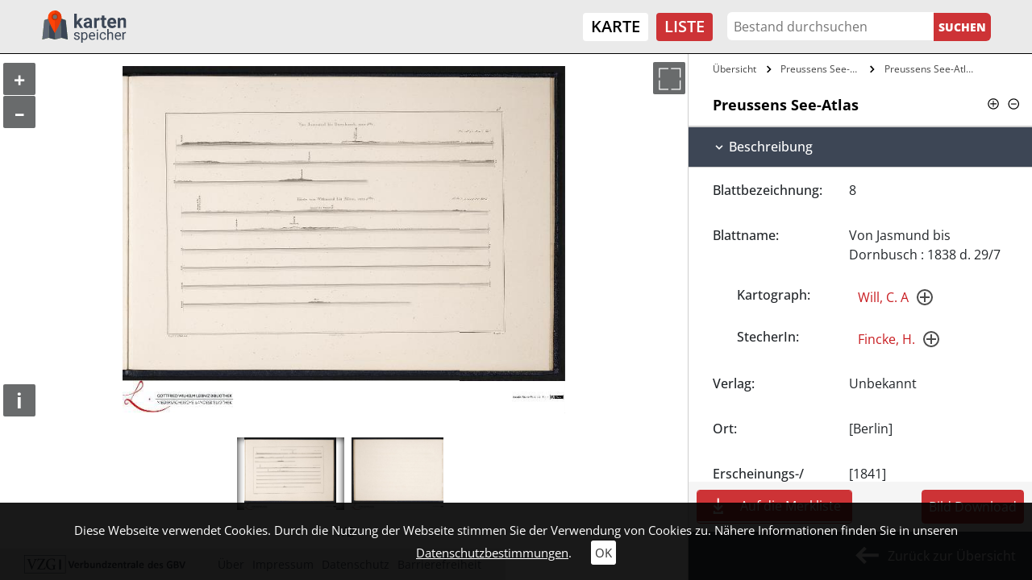

--- FILE ---
content_type: image/svg+xml
request_url: https://kartenspeicher.gbv.de/fileadmin/user_upload/kartenspeicher/Icons/vzgi_logo.svg
body_size: 6542
content:
<?xml version="1.0" encoding="UTF-8"?>
<svg xmlns="http://www.w3.org/2000/svg" width="346.065" height="39" viewBox="0 0 346.065 39">
  <g id="Gruppe_186" data-name="Gruppe 186" transform="translate(-924 -857.593)">
    <path id="Pfad_2" data-name="Pfad 2" d="M25.909,31.9c-1.217,3.083-2.637,7.019-3.165,8.764a.893.893,0,0,1-.527.162,1.177,1.177,0,0,1-.568-.162,42.843,42.843,0,0,0-1.42-4.422L14.874,22c-.852-2.272-1.136-2.718-2.353-3l-.73-.162c-.2-.243-.2-.852.081-.933,1.177.081,2.515.081,3.692.081L19.58,17.9a.649.649,0,0,1,.041.974l-.771.2c-.69.162-.933.325-.933.609a27.835,27.835,0,0,0,1.5,4.5l2.191,6,1.663,4.3c1.663-4.26,3.489-8.926,5.112-13.51.487-1.339.406-1.623-.527-1.866l-.893-.243c-.2-.284-.2-.811.081-.974,1.258.081,2.272.081,3.286.081l2.962-.081c.243.162.2.69.081.974l-.771.162A2.556,2.556,0,0,0,30.7,20.415c-.852,1.623-1.745,3.895-3.124,7.3Z" transform="translate(918.078 847.73)" fill="#404856"></path>
    <path id="Pfad_3" data-name="Pfad 3" d="M79.038,16.207c2.029,0,3-.081,3.489-.122a.487.487,0,0,1,.284.527,79.174,79.174,0,0,0-4.706,7.344l-5.031,8.317a31.843,31.843,0,0,0-2.434,4.463c0,.406.446.487.974.487s1.3.081,3.57.081,4.382-.162,5.315-.771,1.582-1.745,2.231-3.611c.284-.2.893-.081.974.284a18.041,18.041,0,0,1-1.461,5.558l-2.678-.081H68.53c-1.663,0-2.678.041-3.246.081a.446.446,0,0,1-.2-.487c.446-.649,2.15-3.043,3.53-5.274l6.816-11.32a23.887,23.887,0,0,0,2.11-3.895c0-.325-.446-.243-1.055-.243H72.75c-2.313,0-3.814.284-4.544,1.136a8.844,8.844,0,0,0-1.42,2.556.69.69,0,0,1-.974-.243c.446-1.947.974-3.854,1.3-5.721a.446.446,0,0,1,.527,0c.2.771.811.852,3.246.852,0,.041,8.155.041,8.155.041" transform="translate(886.331 849.342)" fill="#404856"></path>
    <path id="Pfad_4" data-name="Pfad 4" d="M131.89,35.9c0,1.217.162,2.11.73,2.394s.081.406-.041.487a4.869,4.869,0,0,0-1.5.284,26.819,26.819,0,0,1-6.045.933c-3.733,0-7.262-1.136-9.616-3.814s-2.718-5.031-2.718-7.912a12.5,12.5,0,0,1,2.881-8.114c2.191-2.556,5.6-4.057,9.94-4.057a23.208,23.208,0,0,1,4.138.487,11.441,11.441,0,0,0,1.988.284c.041,1.055.243,2.8.406,5.477a.649.649,0,0,1-1.014.081c-.69-3.367-2.921-5.031-6-5.031-5.477,0-8.114,4.382-8.114,10.265a13.082,13.082,0,0,0,2.231,7.912,7.709,7.709,0,0,0,6,2.962c1.5,0,2.394-.284,2.8-.771s.284-.893.284-2.15v-1.3c0-2.434-.041-2.637-2.11-3.043l-1.136-.2a.811.811,0,0,1,.041-1.014c1.217.081,2.678.081,4.869.081l3.814-.081a.69.69,0,0,1,.081,1.014l-.568.081c-1.177.162-1.339.487-1.339,2.556Z" transform="translate(858.026 848.799)" fill="#404856"></path>
    <path id="Pfad_5" data-name="Pfad 5" d="M239.1,43.284a.812.812,0,0,1-.162.325.73.73,0,0,1-.284.2l-.568.081h-2.313l-.365-.081-.243-.122-.162-.162a.568.568,0,0,1-.081-.243l-4.463-13.308a2.963,2.963,0,0,1-.162-.649c0-.162,0-.284.122-.365a.933.933,0,0,1,.487-.162h1.826l.446.081a.365.365,0,0,1,.243.162l.122.284,3.651,11.6,3.57-11.522.122-.325a.406.406,0,0,1,.243-.2l.487-.081h1.663a.771.771,0,0,1,.406.162c.081.081.081.2.081.365a2.973,2.973,0,0,1-.162.649Z" transform="translate(788.137 841.252)" fill="#404856"></path>
    <path id="Pfad_6" data-name="Pfad 6" d="M273.338,43.355a1.014,1.014,0,0,1-.243.771.852.852,0,0,1-.649.243h-6.289a3.814,3.814,0,0,0,.162,1.217,3.407,3.407,0,0,0,.487.933,2.271,2.271,0,0,0,.893.568,4.138,4.138,0,0,0,1.3.2,6.288,6.288,0,0,0,1.339-.122l1.014-.243.69-.243.446-.122h.162l.122.162a2.6,2.6,0,0,1,.081.284v.933a.894.894,0,0,1-.041.325.324.324,0,0,1-.081.2l-.122.162-.406.2-.852.284-1.177.243a8.113,8.113,0,0,1-1.42.081,7.3,7.3,0,0,1-2.434-.365,4.5,4.5,0,0,1-1.745-1.055,4.869,4.869,0,0,1-1.055-1.785,8.034,8.034,0,0,1-.325-2.515,7.747,7.747,0,0,1,.365-2.475,5.233,5.233,0,0,1,1.055-1.866,4.421,4.421,0,0,1,1.663-1.177,5.477,5.477,0,0,1,2.231-.406,6.126,6.126,0,0,1,2.231.365,3.733,3.733,0,0,1,1.5,1.055,3.652,3.652,0,0,1,.852,1.623,8.153,8.153,0,0,1,.284,2.029Zm-2.759-.609a2.921,2.921,0,0,0-.487-1.947,1.866,1.866,0,0,0-1.623-.69,2.435,2.435,0,0,0-.974.2,1.866,1.866,0,0,0-.69.568,2.758,2.758,0,0,0-.406.852,4.1,4.1,0,0,0-.162,1.014Z" transform="translate(768.591 835.907)" fill="#404856"></path>
    <path id="Pfad_7" data-name="Pfad 7" d="M300.834,39.658a3.2,3.2,0,0,1-.041.69.933.933,0,0,1-.081.406l-.122.2h-.446l-.284-.081-.365-.081h-.406l-.527.081a1.906,1.906,0,0,0-.527.325,2.519,2.519,0,0,0-.568.568l-.69.811V49.03a.284.284,0,0,1-.081.2l-.243.162-.446.081h-1.339l-.446-.081a.365.365,0,0,1-.243-.162.284.284,0,0,1-.081-.2V38.684a.324.324,0,0,1,.041-.2l.2-.162.406-.081h1.217l.365.081a.406.406,0,0,1,.2.162.325.325,0,0,1,.04.2v1.3a11.589,11.589,0,0,1,.771-.974l.69-.609a2.394,2.394,0,0,1,.649-.325,1.744,1.744,0,0,1,.649-.081h.974l.365.081.2.122c.041.041.081.081.081.122a1.622,1.622,0,0,1,.041.2c0,.081.041.2.041.365Z" transform="translate(750.345 835.79)" fill="#404856"></path>
    <path id="Pfad_8" data-name="Pfad 8" d="M325.24,36.827a9.212,9.212,0,0,1-.284,2.475,5.681,5.681,0,0,1-.852,1.866,3.448,3.448,0,0,1-1.379,1.177,4.139,4.139,0,0,1-1.907.406l-.974-.081a3.081,3.081,0,0,1-.852-.325,4.9,4.9,0,0,1-.811-.568,7.582,7.582,0,0,1-.811-.811V42.1a.284.284,0,0,1-.081.2l-.2.162-.406.081H315.5l-.365-.081a.405.405,0,0,1-.2-.162.284.284,0,0,1-.041-.2V26.846a.284.284,0,0,1,.081-.2.365.365,0,0,1,.243-.162l.446-.081H317l.446.081a.365.365,0,0,1,.243.162c.041.081.081.122.081.2v5.721l.771-.69a3.815,3.815,0,0,1,.771-.446,2.678,2.678,0,0,1,.811-.243l.893-.081a4.057,4.057,0,0,1,1.947.446,4.137,4.137,0,0,1,1.3,1.217A5.721,5.721,0,0,1,325,34.6a10.14,10.14,0,0,1,.243,2.231m-3.043.2a12.393,12.393,0,0,0-.081-1.258,4.34,4.34,0,0,0-.325-1.1,1.988,1.988,0,0,0-.649-.771,1.46,1.46,0,0,0-.974-.284l-.568.081a1.867,1.867,0,0,0-.568.284,2.354,2.354,0,0,0-.609.527,6.479,6.479,0,0,0-.649.771v3.449a6.774,6.774,0,0,0,1.176,1.217,1.867,1.867,0,0,0,1.177.406,1.623,1.623,0,0,0,.974-.284,2.434,2.434,0,0,0,.649-.771,4.017,4.017,0,0,0,.365-1.055c.041-.446.081-.811.081-1.217" transform="translate(737.868 842.678)" fill="#404856"></path>
    <path id="Pfad_9" data-name="Pfad 9" d="M356.677,49.333a.284.284,0,0,1-.041.2l-.2.162-.365.081h-1.217l-.365-.081a.406.406,0,0,1-.2-.162.284.284,0,0,1-.041-.2V48.156a5.842,5.842,0,0,1-1.745,1.379,3.733,3.733,0,0,1-1.785.446,3.854,3.854,0,0,1-1.785-.365,3.407,3.407,0,0,1-1.177-.933A3.893,3.893,0,0,1,347.1,47.3a8.723,8.723,0,0,1-.2-1.947v-6.41a.324.324,0,0,1,.081-.2l.243-.162.446-.081h1.339l.446.081a.365.365,0,0,1,.243.162.325.325,0,0,1,.081.2v5.883a4.99,4.99,0,0,0,.122,1.258,1.988,1.988,0,0,0,.324.73,1.948,1.948,0,0,0,.528.487,1.541,1.541,0,0,0,.771.162,1.907,1.907,0,0,0,1.136-.406,7.867,7.867,0,0,0,1.217-1.177v-6.9s0-.162.041-.2a.609.609,0,0,1,.243-.162l.446-.081h1.379l.446.081a.365.365,0,0,1,.243.162c.041.041-.365.2-.365.2Z" transform="translate(718.845 835.487)" fill="#404856"></path>
    <path id="Pfad_10" data-name="Pfad 10" d="M388.077,49.094a.325.325,0,0,1-.081.2.69.69,0,0,1-.284.162,1.379,1.379,0,0,1-.487.081h-1.542a1.379,1.379,0,0,1-.487-.081.406.406,0,0,1-.284-.162c-.041-.081-.081-.122-.081-.2V43.17a4.542,4.542,0,0,0-.122-1.177,1.988,1.988,0,0,0-.325-.73,1.5,1.5,0,0,0-.528-.487,1.541,1.541,0,0,0-.771-.162,1.947,1.947,0,0,0-1.136.406,6.411,6.411,0,0,0-1.177,1.177v6.9a.325.325,0,0,1-.081.2l-.243.162L380,49.54h-1.339l-.446-.081a.366.366,0,0,1-.243-.162.325.325,0,0,1-.081-.2V38.707a.284.284,0,0,1,.041-.2l.2-.162.406-.081h1.217l.365.081a.406.406,0,0,1,.2.162.284.284,0,0,1,.041.2v1.177a5.843,5.843,0,0,1,1.7-1.339A3.773,3.773,0,0,1,383.9,38.1a3.936,3.936,0,0,1,1.745.365,2.962,2.962,0,0,1,1.177.933,3.854,3.854,0,0,1,.649,1.339,8.516,8.516,0,0,1,.2,1.907l.406,6.451Z" transform="translate(700.428 835.727)" fill="#404856"></path>
    <path id="Pfad_11" data-name="Pfad 11" d="M418.843,42.2a.285.285,0,0,1-.041.2l-.2.162-.365.081h-1.177l-.365-.081a.406.406,0,0,1-.2-.162.325.325,0,0,1-.081-.2V41.065a7.1,7.1,0,0,1-1.663,1.339,3.854,3.854,0,0,1-1.947.487,4.219,4.219,0,0,1-1.988-.446,4.827,4.827,0,0,1-1.339-1.217,5.234,5.234,0,0,1-.73-1.826,12.492,12.492,0,0,1-.243-2.191,9.208,9.208,0,0,1,.284-2.475,5.68,5.68,0,0,1,.852-1.866,3.326,3.326,0,0,1,1.42-1.177A4.3,4.3,0,0,1,413,31.288a3.489,3.489,0,0,1,1.582.365A5.354,5.354,0,0,1,416,32.708V26.946s-.081-.162-.041-.2a.365.365,0,0,1,.243-.162l.446-.081h1.379l.446.081a.366.366,0,0,1,.243.162c.041.081-.284.2-.284.2ZM416,35.264a5.717,5.717,0,0,0-1.217-1.217,1.907,1.907,0,0,0-1.217-.406,1.623,1.623,0,0,0-.974.284,1.987,1.987,0,0,0-.649.771,4.628,4.628,0,0,0-.365,1.055,6.206,6.206,0,0,0-.122,1.217,6.287,6.287,0,0,0,.122,1.258,7.009,7.009,0,0,0,.325,1.1,1.987,1.987,0,0,0,.649.771,1.582,1.582,0,0,0,1.014.284l.568-.081a1.867,1.867,0,0,0,.568-.284,2.355,2.355,0,0,0,.609-.527l.69-.771Z" transform="translate(682.24 842.619)" fill="#404856"></path>
    <path id="Pfad_12" data-name="Pfad 12" d="M446.938,48.816a2.556,2.556,0,0,1-.04.609,2.77,2.77,0,0,1-.081.365.407.407,0,0,1-.162.2h-7.019a.649.649,0,0,1-.487-.2,1.1,1.1,0,0,1-.162-.73h0v-.365a1.016,1.016,0,0,1,.081-.325l.122-.325a1.015,1.015,0,0,1,.243-.365l3.935-6.126h-3.651a.365.365,0,0,1-.365-.284,2.636,2.636,0,0,1-.122-.933,2.474,2.474,0,0,1,.041-.568,2.817,2.817,0,0,1,.081-.365.405.405,0,0,1,.162-.2h6.857l.2.122.122.243a1.337,1.337,0,0,1,.041.406v-.162a1.38,1.38,0,0,1-.041.446.851.851,0,0,1-.081.325l-.122.325a1.742,1.742,0,0,1-.2.365l-3.936,6.37h4.3a.325.325,0,0,1,.162.162.893.893,0,0,1,.081.365,2.553,2.553,0,0,1,.04.609" transform="translate(664.125 835.071)" fill="#404856"></path>
    <path id="Pfad_13" data-name="Pfad 13" d="M472.338,43.355a1.014,1.014,0,0,1-.243.771.852.852,0,0,1-.649.243h-6.289a3.811,3.811,0,0,0,.162,1.217,3.409,3.409,0,0,0,.487.933,2.273,2.273,0,0,0,.893.568,4.139,4.139,0,0,0,1.3.2,6.288,6.288,0,0,0,1.339-.122l1.014-.243.69-.243.446-.122h.162l.122.162a2.458,2.458,0,0,1,.081.284v.933a.893.893,0,0,1-.041.325.324.324,0,0,1-.081.2l-.122.162-.406.2-.852.284-1.177.243a8.114,8.114,0,0,1-1.42.081,7.3,7.3,0,0,1-2.434-.365,4.463,4.463,0,0,1-1.745-1.055,4.869,4.869,0,0,1-1.055-1.785,8.076,8.076,0,0,1-.324-2.515,7.749,7.749,0,0,1,.365-2.475,5.235,5.235,0,0,1,1.055-1.866,4.424,4.424,0,0,1,1.663-1.177,5.478,5.478,0,0,1,2.232-.406,6.127,6.127,0,0,1,2.232.365,3.732,3.732,0,0,1,1.5,1.055,3.651,3.651,0,0,1,.852,1.623,8.153,8.153,0,0,1,.284,2.029Zm-3-.609a2.921,2.921,0,0,0-.487-1.947,1.866,1.866,0,0,0-1.623-.69,2.435,2.435,0,0,0-.974.2,1.868,1.868,0,0,0-.69.568,2.76,2.76,0,0,0-.406.852,4.1,4.1,0,0,0-.162,1.014Z" transform="translate(650.329 835.907)" fill="#404856"></path>
    <path id="Pfad_14" data-name="Pfad 14" d="M503.077,49.094a.325.325,0,0,1-.081.2.689.689,0,0,1-.284.162,1.38,1.38,0,0,1-.487.081h-1.542a1.38,1.38,0,0,1-.487-.081.406.406,0,0,1-.284-.162c-.041-.081-.081-.122-.081-.2V43.17a4.549,4.549,0,0,0-.122-1.177,1.988,1.988,0,0,0-.325-.73,1.5,1.5,0,0,0-.527-.487,1.542,1.542,0,0,0-.771-.162,1.947,1.947,0,0,0-1.136.406,6.409,6.409,0,0,0-1.177,1.177v6.9a.325.325,0,0,1-.081.2l-.243.162L495,49.54h-1.339l-.446-.081a.365.365,0,0,1-.243-.162.325.325,0,0,1-.081-.2V38.707a.284.284,0,0,1,.041-.2l.2-.162.406-.081h1.217l.365.081a.406.406,0,0,1,.2.162.283.283,0,0,1,.041.2v1.177a5.845,5.845,0,0,1,1.7-1.339A3.773,3.773,0,0,1,498.9,38.1a3.935,3.935,0,0,1,1.745.365,2.96,2.96,0,0,1,1.177.933,3.854,3.854,0,0,1,.649,1.339,8.532,8.532,0,0,1,.2,1.907l.406,6.451Z" transform="translate(632.086 835.727)" fill="#404856"></path>
    <path id="Pfad_15" data-name="Pfad 15" d="M527.942,44.9a3.9,3.9,0,0,1-.081.811c-.041.162-.081.325-.162.365l-.325.2-.446.162-.568.081h-.609a4.666,4.666,0,0,1-1.42-.2,2.517,2.517,0,0,1-1.014-.73,3.007,3.007,0,0,1-.568-1.177,7.265,7.265,0,0,1-.2-1.7V37.274h-1.217c-.162,0-.243-.081-.325-.284a2.563,2.563,0,0,1-.041-.933,2.594,2.594,0,0,1,.041-.568.891.891,0,0,1,.081-.365.406.406,0,0,1,.162-.2h1.339V32.446a.324.324,0,0,1,.081-.2.364.364,0,0,1,.243-.162l.446-.081h1.379l.446.081a.365.365,0,0,1,.243.162.446.446,0,0,1,.081.2V34.84h2.313l.162.2a.892.892,0,0,1,.081.365c0,.162.04.325.04.568a2.593,2.593,0,0,1-.122.933c-.081.162-.2.284-.325.284h-2.231v5.112a2.393,2.393,0,0,0,.284,1.3.893.893,0,0,0,.893.406h.365l.325-.081.243-.081h.284a.244.244,0,0,1,.081.162c.04.081.04.2.081.325a2.59,2.59,0,0,1,.041.568" transform="translate(615.417 839.35)" fill="#404856"></path>
    <path id="Pfad_16" data-name="Pfad 16" d="M550.428,39.658a3.535,3.535,0,0,1-.041.69,1.013,1.013,0,0,1-.081.406l-.122.2h-.406l-.244-.081-.324-.081h-.365l-.446.041a1.662,1.662,0,0,0-.487.325,2.394,2.394,0,0,0-.527.568,7.743,7.743,0,0,0-.608.852V49.03a.285.285,0,0,1-.081.2l-.243.162-.447.081h-1.339l-.446-.081a.365.365,0,0,1-.243-.162.284.284,0,0,1-.081-.2V38.684a.323.323,0,0,1,.041-.2l.2-.162.406-.081h1.217l.365.081a.4.4,0,0,1,.2.162.324.324,0,0,1,.041.2v1.3a11.546,11.546,0,0,1,.771-.974l.69-.609a2.39,2.39,0,0,1,.649-.325,1.744,1.744,0,0,1,.649-.081h.649l.325.081.2.122c.041.041.081.081.081.122a1.819,1.819,0,0,1,.04.2c0,.081.041.2.041.365Z" transform="translate(601.775 835.79)" fill="#404856"></path>
    <path id="Pfad_17" data-name="Pfad 17" d="M570.968,49.333a.243.243,0,0,1-.122.243.528.528,0,0,1-.365.122h-1.542l-.325-.122a.285.285,0,0,1-.081-.243v-.811a4.3,4.3,0,0,1-1.5,1.055,4.462,4.462,0,0,1-1.866.365,5.762,5.762,0,0,1-1.542-.2,3.733,3.733,0,0,1-1.177-.649,2.842,2.842,0,0,1-.771-1.055,3.691,3.691,0,0,1,.081-3.043,2.758,2.758,0,0,1,1.055-1.1,6.454,6.454,0,0,1,1.785-.649,14.483,14.483,0,0,1,2.475-.2h1.055v-.609a5.031,5.031,0,0,0-.081-.852,1.464,1.464,0,0,0-.325-.609,1.542,1.542,0,0,0-.609-.365,3.165,3.165,0,0,0-.933-.122,4.342,4.342,0,0,0-1.3.162l-1.014.365-.73.365a.974.974,0,0,1-.487.162l-.243-.081a.364.364,0,0,1-.162-.243.929.929,0,0,1-.081-.365,1.932,1.932,0,0,1-.041-.487,2.105,2.105,0,0,1,.041-.568,1.054,1.054,0,0,1,.2-.365,1.745,1.745,0,0,1,.568-.365l.933-.365,1.177-.284a7.669,7.669,0,0,1,1.339-.122,7.832,7.832,0,0,1,2.11.243,3.691,3.691,0,0,1,1.461.73,2.922,2.922,0,0,1,.811,1.258,6.13,6.13,0,0,1,.243,1.826Zm-2.84-4.666h-1.1a5.113,5.113,0,0,0-1.217.122,2.111,2.111,0,0,0-.811.325,1.258,1.258,0,0,0-.446.487,1.747,1.747,0,0,0-.162.69A1.217,1.217,0,0,0,564.8,47.3a1.663,1.663,0,0,0,1.136.365,2.312,2.312,0,0,0,1.136-.325,5.274,5.274,0,0,0,1.055-.933Z" transform="translate(591.379 835.609)" fill="#404856"></path>
    <path id="Pfad_18" data-name="Pfad 18" d="M594.781,42.3a.284.284,0,0,1-.081.2l-.243.162-.446.081h-1.339l-.446-.081a.365.365,0,0,1-.243-.162.284.284,0,0,1-.081-.2V27.446a.284.284,0,0,1,.081-.2.365.365,0,0,1,.243-.162l.446-.081h1.339l.446.081a.365.365,0,0,1,.243.162c.041.081.081.122.081.2Z" transform="translate(573.246 842.322)" fill="#404856"></path>
    <path id="Pfad_19" data-name="Pfad 19" d="M615.316,43.555a.649.649,0,0,1-.081.771.568.568,0,0,1-.649.162h-6.329a4.094,4.094,0,0,0,.162,1.3,3.369,3.369,0,0,0,.487.933,2.271,2.271,0,0,0,.893.568,4.137,4.137,0,0,0,1.3.2,6.247,6.247,0,0,0,1.339-.122l1.014-.243.69-.243.446-.122h.162l.122.162a.81.81,0,0,1,.041.284v.933a.525.525,0,0,1,0,.325.323.323,0,0,1-.081.2l-.122.162-.406.2-.852.284-1.177.243a8.074,8.074,0,0,1-1.42.081,7.343,7.343,0,0,1-2.434-.365,4.5,4.5,0,0,1-1.745-1.055,4.872,4.872,0,0,1-1.055-1.785,8.069,8.069,0,0,1-.324-2.515,7.751,7.751,0,0,1,.365-2.475,5.234,5.234,0,0,1,1.055-1.866,4.462,4.462,0,0,1,1.664-1.177A5.477,5.477,0,0,1,610.61,38a6.127,6.127,0,0,1,2.231.365,3.732,3.732,0,0,1,1.5,1.055,3.69,3.69,0,0,1,.852,1.623,4.423,4.423,0,0,1,.122,2.029Zm-2.678-.69a2.921,2.921,0,0,0-.487-1.947,1.866,1.866,0,0,0-1.623-.69,2.434,2.434,0,0,0-.974.2,1.866,1.866,0,0,0-.69.568,2.757,2.757,0,0,0-.406.852,4.1,4.1,0,0,0-.162,1.014Z" transform="translate(565.288 835.788)" fill="#404856"></path>
    <path id="Pfad_20" data-name="Pfad 20" d="M662.546,43.5a.405.405,0,0,0-.243.2l-.2.162-.365.081h-1.177l-.365-.081a.4.4,0,0,1-.2-.162l-.284-.2V42.365a8.845,8.845,0,0,1-1.461,1.339,3.854,3.854,0,0,1-1.947.487,4.218,4.218,0,0,1-1.988-.446,4.824,4.824,0,0,1-1.339-1.217,5.234,5.234,0,0,1-.73-1.826A12.542,12.542,0,0,1,652,38.511a9.212,9.212,0,0,1,.284-2.475,5.682,5.682,0,0,1,.852-1.866,3.328,3.328,0,0,1,1.42-1.177,4.3,4.3,0,0,1,1.947-.406,3.489,3.489,0,0,1,1.582.365c.487.243,1.623,1.055,1.623,1.055V28.246a.284.284,0,0,1,.081-.2.365.365,0,0,1,.244-.162l.446-.081h1.339l.446.081a.365.365,0,0,1,.243.162c.041.081.081.122.081.2ZM659.3,36.564a5.72,5.72,0,0,0-1.217-1.217,1.907,1.907,0,0,0-1.217-.406,1.622,1.622,0,0,0-.974.284,1.988,1.988,0,0,0-.649.771,4.63,4.63,0,0,0-.365,1.055,6.213,6.213,0,0,0-.122,1.217,6.3,6.3,0,0,0,.122,1.258,7.016,7.016,0,0,0,.325,1.1,1.989,1.989,0,0,0,.649.771,1.582,1.582,0,0,0,1.014.284l.568-.081A1.864,1.864,0,0,0,658,41.31a2.349,2.349,0,0,0,.609-.527l.69-.771Z" transform="translate(537.533 841.846)" fill="#404856"></path>
    <path id="Pfad_21" data-name="Pfad 21" d="M693.316,44.755a.65.65,0,0,1-.081.771.446.446,0,0,1-.649.081h-6.329a4.3,4.3,0,0,0,.162,1.379,3.366,3.366,0,0,0,.487.933,2.232,2.232,0,0,0,.892.568,4.14,4.14,0,0,0,1.3.2,6.29,6.29,0,0,0,1.339-.122l1.014-.243.69-.243.446-.122h.162l.122.162a.8.8,0,0,1,.041.284v.933a.53.53,0,0,1,0,.325.326.326,0,0,1-.081.2l-.122.162-.406.2-.852.284-1.177.243a8.112,8.112,0,0,1-1.42.081,7.3,7.3,0,0,1-2.434-.365,4.461,4.461,0,0,1-1.745-1.055,4.341,4.341,0,0,1-1.055-1.785,8.082,8.082,0,0,1-.324-2.515,7.752,7.752,0,0,1,.365-2.475,5.231,5.231,0,0,1,1.055-1.866,4.423,4.423,0,0,1,1.663-1.177,5.477,5.477,0,0,1,2.232-.406,6.126,6.126,0,0,1,2.231.365,3.733,3.733,0,0,1,1.5,1.055,3.652,3.652,0,0,1,.852,1.623,3.9,3.9,0,0,1,.122,2.029Zm-2.678-.771a2.921,2.921,0,0,0-.487-1.947,1.867,1.867,0,0,0-1.623-.69,2.433,2.433,0,0,0-.974.2,1.866,1.866,0,0,0-.69.568,2.068,2.068,0,0,0-.406.852,4.1,4.1,0,0,0-.162,1.014Z" transform="translate(518.934 835.075)" fill="#404856"></path>
    <path id="Pfad_22" data-name="Pfad 22" d="M721.065,47.551a3.735,3.735,0,0,1-.325,1.542,3.125,3.125,0,0,1-.933,1.136,4.22,4.22,0,0,1-1.42.69,6.331,6.331,0,0,1-1.785.243l-1.1-.081-.933-.2a2.19,2.19,0,0,1-.69-.284l-.406-.243a.77.77,0,0,1-.2-.365,3.424,3.424,0,0,1-.081-.771,1.868,1.868,0,0,1,.041-.527c.041-.122.041-.243.081-.325l.122-.162h.162a.649.649,0,0,1,.365.162l.609.325a4.179,4.179,0,0,0,.852.325,4.5,4.5,0,0,0,1.136.162l.649-.081a1.3,1.3,0,0,0,.528-.2.933.933,0,0,0,.365-.406,1.138,1.138,0,0,0,.122-.527,1.015,1.015,0,0,0-.2-.609,2.151,2.151,0,0,0-.568-.446l-.812-.365-.933-.365-.933-.446a3.9,3.9,0,0,1-.812-.609,2.8,2.8,0,0,1-.568-.893,3.043,3.043,0,0,1-.2-1.258,3.246,3.246,0,0,1,.284-1.379,3.043,3.043,0,0,1,.852-1.055,4.177,4.177,0,0,1,1.339-.69,5.842,5.842,0,0,1,1.745-.243l.933.081.812.162a2.113,2.113,0,0,1,.609.243l.365.2.162.162c.041.041.041.122.081.2a.6.6,0,0,1,.041.284v.974c0,.122-.041.243-.041.325l-.122.162h-.162l-.324-.122-.568-.243-.771-.243a3.529,3.529,0,0,0-.974-.122l-.69.081a.932.932,0,0,0-.487.243.894.894,0,0,0-.284.365.813.813,0,0,0-.081.446,1.015,1.015,0,0,0,.2.609,2.109,2.109,0,0,0,.568.446l.812.365.933.365.933.446a3.046,3.046,0,0,1,.811.609,2.272,2.272,0,0,1,.568.893c.284.162.325.568.325,1.014" transform="translate(501.166 834.834)" fill="#404856"></path>
    <path id="Pfad_23" data-name="Pfad 23" d="M763.549,31.138a2.712,2.712,0,0,1-.041.609,1.374,1.374,0,0,1-.081.446l-.122.2h-.162l-.446-.2-.852-.487a6.528,6.528,0,0,0-1.258-.487,6.611,6.611,0,0,0-1.7-.2,4.544,4.544,0,0,0-1.866.365,4.176,4.176,0,0,0-1.42,1.1,5.6,5.6,0,0,0-.933,1.745,7.139,7.139,0,0,0-.325,2.272,8.924,8.924,0,0,0,.325,2.394,5.592,5.592,0,0,0,.933,1.745,3.893,3.893,0,0,0,1.379,1.055,4.178,4.178,0,0,0,1.785.325,3.69,3.69,0,0,0,.974-.122,3.328,3.328,0,0,0,.893-.365V37.914H757.95a.38.38,0,0,1-.324-.243,2.678,2.678,0,0,1-.122-.933,2.312,2.312,0,0,1,.041-.568.931.931,0,0,1,.081-.365l.122-.2.2-.081h4.788l.324.081.243.2a.892.892,0,0,1,.162.325,1.461,1.461,0,0,1,.041.446v6.248a1.542,1.542,0,0,1-.122.649.812.812,0,0,1-.446.446l-.893.325-1.055.284-1.136.162h-1.136a7.506,7.506,0,0,1-3.043-.568,6.451,6.451,0,0,1-2.272-1.582,6.819,6.819,0,0,1-1.42-2.515,11.2,11.2,0,0,1-.487-3.367,11.075,11.075,0,0,1,.528-3.489,7.5,7.5,0,0,1,1.5-2.637,6.409,6.409,0,0,1,2.353-1.663,7.75,7.75,0,0,1,3.043-.568,10.144,10.144,0,0,1,1.7.122,7.547,7.547,0,0,1,1.3.325l.933.446.527.365a1.252,1.252,0,0,1,.243.487,8.7,8.7,0,0,1,.041,1.014" transform="translate(478.4 841.551)" fill="#404856"></path>
    <path id="Pfad_24" data-name="Pfad 24" d="M799.787,40.506a5.521,5.521,0,0,1-.2,1.461,4.3,4.3,0,0,1-.609,1.136,3.777,3.777,0,0,1-.933.852,6.452,6.452,0,0,1-1.177.609,5.273,5.273,0,0,1-1.38.325,10.143,10.143,0,0,1-1.623.122h-3.976a.934.934,0,0,1-.649-.243.975.975,0,0,1-.243-.73V30.971a.975.975,0,0,1,.243-.73.934.934,0,0,1,.649-.243h3.773a9.738,9.738,0,0,1,2.353.243,5.439,5.439,0,0,1,1.623.69,3.491,3.491,0,0,1,1.014,1.177,3.777,3.777,0,0,1,.365,1.7,4.1,4.1,0,0,1-.122,1.014,3.574,3.574,0,0,1-.406.893,3.446,3.446,0,0,1-.649.69,3.124,3.124,0,0,1-.893.487,4.056,4.056,0,0,1,1.177.406,3.365,3.365,0,0,1,.933.73,3.854,3.854,0,0,1,.649,1.055c0,.446.081.933.081,1.42m-3.895-6.086a2.723,2.723,0,0,0-.122-.852,1.664,1.664,0,0,0-.406-.649,1.948,1.948,0,0,0-.73-.365,4.382,4.382,0,0,0-1.177-.122h-1.623v4.057h1.785a2.6,2.6,0,0,0,1.1-.162,1.949,1.949,0,0,0,.69-.446,2.643,2.643,0,0,0,.406-.69,3.822,3.822,0,0,0,.081-.771m.893,6.451a2.355,2.355,0,0,0-.162-.974,1.827,1.827,0,0,0-.568-.73,2.961,2.961,0,0,0-.893-.487,4.382,4.382,0,0,0-1.42-.162h-1.907v4.463h2.313a4.179,4.179,0,0,0,1.1-.122,2.111,2.111,0,0,0,.812-.406,2.028,2.028,0,0,0,.527-.69,1.986,1.986,0,0,0,.2-.893" transform="translate(456.119 840.541)" fill="#404856"></path>
    <path id="Pfad_25" data-name="Pfad 25" d="M826.1,45.284a.811.811,0,0,1-.162.325.729.729,0,0,1-.284.2l-.568.081h-2.313l-.365-.081-.243-.122-.162-.162a.447.447,0,0,1-.081-.243l-4.463-13.308a2.967,2.967,0,0,1-.162-.649c0-.162,0-.284.122-.365a1.135,1.135,0,0,1,.487-.162h1.826l.446.081a.366.366,0,0,1,.243.162l.122.284,3.651,11.6,3.57-11.522.122-.325a.406.406,0,0,1,.243-.2l.487-.081h1.664a.771.771,0,0,1,.406.162c.081.081.081.2.081.365l-.162.649Z" transform="translate(439.296 840.063)" fill="#404856"></path>
    <rect id="Rechteck_1" data-name="Rechteck 1" width="4" height="22" transform="translate(999 866.593)" fill="#404856"></rect>
    <rect id="Rechteck_2" data-name="Rechteck 2" width="345.065" height="36.515" transform="translate(925 858.367)" fill="none"></rect>
    <g id="Rechteck_7" data-name="Rechteck 7" transform="translate(925 858.593)" fill="none" stroke="#404856" stroke-width="1">
      <rect width="87" height="37" stroke="none"></rect>
      <rect x="-0.5" y="-0.5" width="88" height="38" fill="none"></rect>
    </g>
  </g>
</svg>
